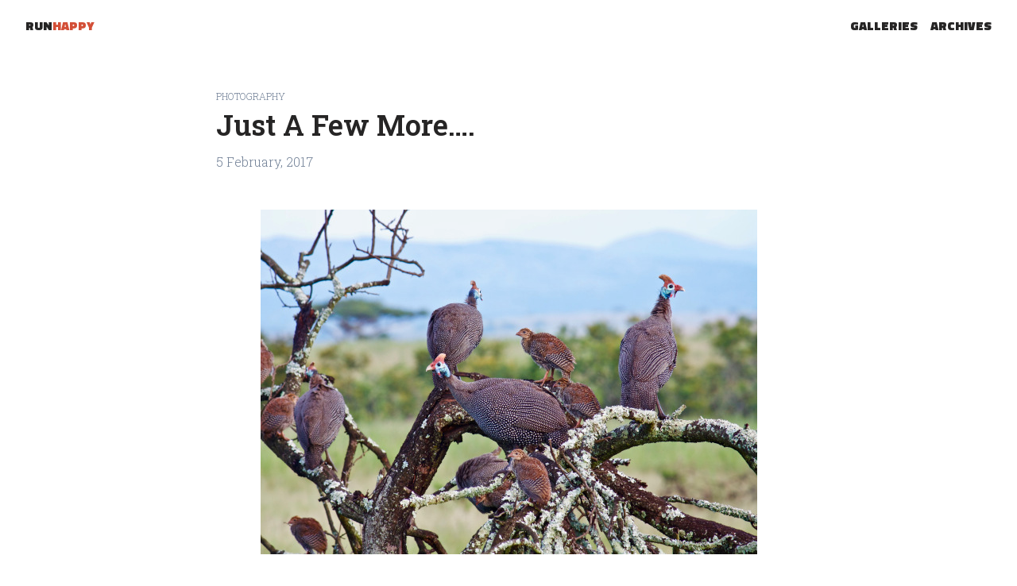

--- FILE ---
content_type: text/html; charset=utf-8
request_url: https://lowlyj.com/just-a-few-more/
body_size: 1787
content:
<!DOCTYPE html><html lang="en"><head>
        <meta charset="utf-8">
        <meta name="viewport" content="width=device-width, initial-scale=1, shrink-to-fit=no">
        <meta http-equiv="x-ua-compatible" content="ie=edge">
        <link rel="stylesheet" href="/assets/build/css/main.css?id=6ba7cc12e0cef3a3ebe5">
        <link href="https://fonts.googleapis.com/css?family=Titillium+Web:900|Roboto+Slab:300,600&amp;display=swap" rel="stylesheet">
            <meta name="og:image" content="https://lowlyj.com/assets/images/run-happy-cover.jpeg">
<meta name="og:url" content="https://lowlyj.com/just-a-few-more">
<meta name="og:title" content="Just A Few More&amp;#8230;.">
<meta name="og:site_name" content="Run Happy">
<meta name="og:type" content="Website">
<meta name="og:description" content="">
<meta name="description" content="">
<meta name="twitter:card" content="summary_large_image">
    </head>
    <body class="font-body font-light text-black bg-white">
    <div id="app"><div class="flex justify-between items-center px-8 h-16"><div><a href="/" class="no-underline font-display hover:text-red-700 uppercase"><span>RUN</span><span class="text-sunset">HAPPY</span></a></div> <div class="flex justify-end items-center"><a href="/my-photos" class="mx-4 no-underline font-display hover:text-red-700 uppercase">Galleries</a> <a href="/archives" class="no-underline font-display hover:text-red-700 uppercase">Archives</a></div></div> <article class="max-w-xl lg:max-w-3xl mx-auto leading-normal px-4 pt-12"><header class="mb-12"><p class="uppercase text-gray-600 text-xs">photography</p> <h1 class="text-3xl lg:text-4xl font-body font-bold">Just A Few More….</h1> <p class="text-gray-600 mt-2">
        5 February, 2017
                </p></header> <div class="font-body text-lg article-content"><p><img src="https://res.cloudinary.com/dy6grlu8z/image/upload/v1558841714/yfyenrsc0xs6keprnofx.jpg"></p> <p>Just a few more pics from Nambithi…These guinea fowl were caught napping on our early morning game drive! One does not normally catch them still in the trees.</p> <p><img src="https://res.cloudinary.com/dy6grlu8z/image/upload/v1558841715/zxlkubnp2qhoi2it5l8a.jpg"></p> <p>Our home in the bush – Springbok Lodge belongs to the community surrounding Nambithi and is run for their benefit. &nbsp;Beautifully run and very comfortable.</p> <p><img src="https://res.cloudinary.com/dy6grlu8z/image/upload/v1558841716/g5g56c8awkcxdoc8qqn2.jpg"></p> <p>The eland showing off his beautiful soft colours.</p> <p><img src="https://res.cloudinary.com/dy6grlu8z/image/upload/v1558841717/glvsncstblaniuzrawiw.jpg"></p> <p>The cheeky little jackal.</p> <p><img src="https://res.cloudinary.com/dy6grlu8z/image/upload/v1558841717/ppo9feyn4oiswqtchezs.jpg"></p> <p>My friend, the angry cow with her ridiculous head gear.</p></div> <footer><div class="mb-12 mt-20"><p class="text-center mb-4">Share this post</p> <div class="flex justify-center items-center"><a href="https://www.facebook.com/sharer/sharer.php?u=https%3A%2F%2Flowlyj.com%2Fjust-a-few-more" class="no-underline hover:text-sunset mx-4"><svg height="30px" xmlns="http://www.w3.org/2000/svg" viewBox="0 0 65.32 65.33" class="fill-current"><path d="M32.66,0A32.67,32.67,0,1,0,65.32,32.66,32.66,32.66,0,0,0,32.66,0Zm7.41,27.75-.34,4.34H35.28V47.17H29.66V32.09h-3V27.75h3V24.84c0-1.29,0-3.27,1-4.5a5.35,5.35,0,0,1,4.66-2.18,18.83,18.83,0,0,1,5.38.54l-.75,4.44a10.17,10.17,0,0,0-2.42-.36c-1.16,0-2.21.42-2.21,1.58v3.39Z"></path></svg></a> <a href="https://twitter.com/intent/tweet?text=Just+A+Few+More%26%238230%3B.+https%3A%2F%2Flowlyj.com%2Fjust-a-few-more" class="no-underline hover:text-sunset mx-4"><svg xmlns="http://www.w3.org/2000/svg" height="30px" viewBox="0 0 65.32 65.33" class="fill-current"><path d="M32.66,0A32.67,32.67,0,1,0,65.32,32.66,32.66,32.66,0,0,0,32.66,0ZM45,26.34c0,.27,0,.55,0,.83,0,8.4-6.39,18.09-18.09,18.09a18,18,0,0,1-9.75-2.86,12.84,12.84,0,0,0,9.42-2.63,6.35,6.35,0,0,1-5.94-4.42,5.79,5.79,0,0,0,1.19.12,6.25,6.25,0,0,0,1.68-.23A6.36,6.36,0,0,1,18.4,29v-.08a6.39,6.39,0,0,0,2.89.79,6.37,6.37,0,0,1-2-8.49,18.07,18.07,0,0,0,13.11,6.65,6.36,6.36,0,0,1,10.83-5.8,12.84,12.84,0,0,0,4-1.55,6.36,6.36,0,0,1-2.79,3.52,12.5,12.5,0,0,0,3.65-1A12.72,12.72,0,0,1,45,26.34Z"></path></svg></a> <a href="mailto:?&amp;subject=Read&amp;body=https://lowlyj.com/just-a-few-more" class="no-underline hover:text-sunset mx-4"><svg height="30px" xmlns="http://www.w3.org/2000/svg" viewBox="0 0 65.33 65.33" class="fill-current"><polygon points="33.06 34.32 24.12 26.82 41.99 26.82 33.06 34.32"></polygon><path d="M34.29,38.3l11.3-9.49V40.94H20.52V28.81l11.3,9.49a1.92,1.92,0,0,0,2.47,0Z"></path><path d="M60.15,14.09a24,24,0,0,0-8.94-8.93C25.84-9.26,0,8.68,0,32.66A32.67,32.67,0,0,0,32.67,65.33C56.66,65.33,74.61,39.45,60.15,14.09Zm-10.72,27a3.7,3.7,0,0,1-3.7,3.7H20.38a3.7,3.7,0,0,1-3.7-3.7V26.68a3.7,3.7,0,0,1,3.7-3.7H45.73a3.7,3.7,0,0,1,3.7,3.7Z"></path></svg></a></div></div></footer></article> <footer class="h-48 flex flex-col justify-center items-center"><a href="/" class="no-underline"><p class="text-2xl font-display mb-6"><span>RUN</span><span class="text-sunset">HAPPY</span></p></a> <a href="/archives" class="mb-6">Browse Archives</a> <p>© 2025</p></footer></div>
        

        
    

</body></html>